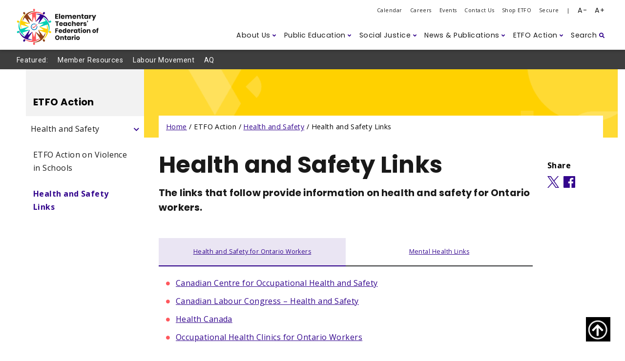

--- FILE ---
content_type: text/html; charset=utf-8
request_url: https://www.etfo.ca/etfo-action/health-and-safety/health-and-safety-links
body_size: 11953
content:


<!DOCTYPE html>

<html lang="EN">
<head id="head">

	<!-- ### META ###-->
	<meta charset="utf-8" />
    <meta http-equiv="Content-type" content="text/html;charset=UTF-8">
	<meta name="viewport" content="width=device-width, initial-scale=1">
	<meta http-equiv="X-UA-Compatible" content="IE=edge" />

    <meta property="og:url" content="https://www.etfo.ca/etfo-action/health-and-safety/health-and-safety-links"/>
    <meta property="twitter:card" content="summary_large_image">

        <meta property="og:title" content="Health and Safety Links"/>
        <meta property="twitter:title" content="Health and Safety Links">
    
        <meta property="og:image" content="https://www.etfo.ca/getmedia/3d4dd925-6d37-4a29-b39d-9075de7a061e/211101_Colour-Generic_TW-1200x675.jpg" />
        <meta property="twitter:image" content="https://www.etfo.ca/getmedia/3d4dd925-6d37-4a29-b39d-9075de7a061e/211101_Colour-Generic_TW-1200x675.jpg" />

        <meta property="og:description" content="ETFO represents 83,000 public elementary teachers, occasional teachers, education support personnel, professional support personnel and designated early childhood educators" />
        <meta property="twitter:description" content="ETFO represents 83,000 public elementary teachers, occasional teachers, education support personnel, professional support personnel and designated early childhood educators" />

	<meta content="ETFO represents 83,000 public elementary teachers, occasional teachers, education support personnel, professional support personnel and designated early childhood educators" name="description" />
	
	<title>Elementary Teachers&#x27; Federation of Ontario - Health and Safety Links</title>

	<link rel="canonical" href="https://www.etfo.ca/etfo-action/health-and-safety/health-and-safety-links" />
	<link rel="shortcut icon" type="image/jpg" href="/Images/ETFO/etfo.ico" />
	<!-- ### META - END ###-->

    <!-- ### FONTS ### -->
    <link rel="preconnect" href="https://fonts.googleapis.com">
<link rel="preconnect" href="https://fonts.gstatic.com" crossorigin>
<link href="https://fonts.googleapis.com/css2?family=Open+Sans:wght@300;400;700;800&family=Poppins:wght@400;700&family=Roboto&display=swap" rel="stylesheet"> 


	<!-- ### FONTS - END ###-->

    <!-- ### CSS ### -->
    <link rel="stylesheet" href="https://cdn.jsdelivr.net/npm/bootstrap@4.5.3/dist/css/bootstrap.min.css" integrity="sha384-TX8t27EcRE3e/ihU7zmQxVncDAy5uIKz4rEkgIXeMed4M0jlfIDPvg6uqKI2xXr2" crossorigin="anonymous">
<link href="https://ajax.googleapis.com/ajax/libs/jqueryui/1.12.1/themes/ui-lightness/jquery-ui.min.css" rel="stylesheet">
<link rel="stylesheet" href="https://cdnjs.cloudflare.com/ajax/libs/font-awesome/5.15.4/css/all.min.css" integrity="sha512-1ycn6IcaQQ40/MKBW2W4Rhis/DbILU74C1vSrLJxCq57o941Ym01SwNsOMqvEBFlcgUa6xLiPY/NS5R+E6ztJQ==" crossorigin="anonymous" referrerpolicy="no-referrer" />
<link rel="stylesheet" href="https://cdnjs.cloudflare.com/ajax/libs/tailwindcss/1.2.0/tailwind.min.css">
<link rel="stylesheet" href="/Styles/ETFO/main.min.css?v=January182026084959">
 


    <!-- ### CSS - END ### -->

    <!-- ### JS ### -->
    
<script src="https://code.jquery.com/jquery-3.5.1.min.js"></script>
<script src="https://cdn.jsdelivr.net/npm/bootstrap@4.5.3/dist/js/bootstrap.bundle.min.js" integrity="sha384-ho+j7jyWK8fNQe+A12Hb8AhRq26LrZ/JpcUGGOn+Y7RsweNrtN/tE3MoK7ZeZDyx" crossorigin="anonymous"></script>
<script src="https://ajax.googleapis.com/ajax/libs/jqueryui/1.12.1/jquery-ui.min.js"></script>
<script src="https://cdnjs.cloudflare.com/ajax/libs/jquery-ajax-unobtrusive/3.2.6/jquery.unobtrusive-ajax.min.js" integrity="sha512-DedNBWPF0hLGUPNbCYfj8qjlEnNE92Fqn7xd3Sscfu7ipy7Zu33unHdugqRD3c4Vj7/yLv+slqZhMls/4Oc7Zg==" crossorigin="anonymous" referrerpolicy="no-referrer"></script>
<script src="https://cdnjs.cloudflare.com/ajax/libs/jquery.inputmask/5.0.7/jquery.inputmask.min.js" integrity="sha512-jTgBq4+dMYh73dquskmUFEgMY5mptcbqSw2rmhOZZSJjZbD2wMt0H5nhqWtleVkyBEjmzid5nyERPSNBafG4GQ==" crossorigin="anonymous" referrerpolicy="no-referrer"></script>
<script src="https://cdnjs.cloudflare.com/ajax/libs/lazysizes/5.3.2/lazysizes.min.js" integrity="sha512-q583ppKrCRc7N5O0n2nzUiJ+suUv7Et1JGels4bXOaMFQcamPk9HjdUknZuuFjBNs7tsMuadge5k9RzdmO+1GQ==" crossorigin="anonymous" referrerpolicy="no-referrer"></script>
<script type="text/javascript">
	jQuery.event.special.touchstart = { setup: function (e, t, s) { t.includes("noPreventDefault") ? this.addEventListener("touchstart", s, { passive: !1 }) : this.addEventListener("touchstart", s, { passive: !0 }) } }, jQuery.event.special.touchmove = { setup: function (e, t, s) { t.includes("noPreventDefault") ? this.addEventListener("touchmove", s, { passive: !1 }) : this.addEventListener("touchmove", s, { passive: !0 }) } };
</script>


	<script async src="https://www.googletagmanager.com/gtag/js?id=G-1L9LVJZ3BJ"></script>
	<script>
	  window.dataLayer = window.dataLayer || [];
	  function gtag(){dataLayer.push(arguments);}
	  gtag('js', new Date());
	  gtag('config', 'G-1L9LVJZ3BJ');
	</script>

    <!-- ### JS - END ### -->

	
	
	<link href="/_content/Kentico.Content.Web.Rcl/Content/Bundles/Public/systemPageComponents.min.css" rel="stylesheet" />


</head>

<body class="default-fontsize" data-issecure="False" data-targeturl="https://members.etfo.ca">
    
	<a class="skiptocontent" href="#app">skip to content</a>

	<header id="header" class="h-sticky" data-ktc-search-exclude>




        <div class="full_header">

            <nav class="navbar navbar-expand-lg navbar-light bg-white p-0">
                <div class="container">

                    <a class="navbar-brand" href="/">
                        <img class="overlay" src="/Images/ETFO/etfo_logo.svg" alt="ETFO - Logo" />
                    </a>

                    <div class="collapse navbar-collapse">
                        
<ul class="navbar-nav ml-auto top_nav">


        <li class="nav-item">
            <a href="/calendar" target="" class="nav-link"><span>Calendar</span></a>
        </li>
        <li class="nav-item">
            <a href="/about-us/careers" target="" class="nav-link"><span>Careers</span></a>
        </li>
        <li class="nav-item">
            <a href="https://events.etfo.org/" target="_blank" class="nav-link"><span>Events</span></a>
        </li>
        <li class="nav-item">
            <a href="/about-us/contact-us" target="" class="nav-link"><span>Contact Us</span></a>
        </li>
        <li class="nav-item">
            <a href="https://shop.etfo.ca/" target="" class="nav-link"><span>Shop ETFO</span></a>
        </li>
        <li class="nav-item">
            <a href="https://members.etfo.ca/" target="_blank" class="nav-link"><span>Secure</span></a>
        </li>




        <li class="nav-item">
            <span class="nav-link divider">|</span>
        </li>
        <li class="nav-item" id="decrease-fontsize">
            <span id="decreasetext" class="nav-link fontsize-toggle">A-</span>
        </li>
        <li class="nav-item" id="increase-fontsize">
            <span id="increasetext" class="nav-link fontsize-toggle">A+</span>
        </li>

</ul>

                    </div>
                </div>
            </nav>

            <nav class="navbar navbar-expand-lg navbar-light bg-white">
                <div class="container">
                  

<div class="collapse navbar-collapse" id="navbarNav">
   <ul class="navbar-nav ml-auto">
      
        <li class="dropdown">
           
            <a class="nav-link dropdown-toggle" href="/about-us" target="" id="navbarDropdownMenu2" role="button" data-toggle="dropdown" aria-haspopup="true" aria-expanded="false">
                <span>About Us</span>
                <i class="fas fa-angle-down"></i>
            </a>

             <div class="dropdown-menu color_purple" >
                <div class="row mx-auto">
                        <div class="col main_nav_subitem">
                                    <a aria-label="Who We Are - Main navigation second level" class="dropdown-item" href="/about-us/who-we-are" target="">
                                <span>Who We Are</span>
                            </a>
                        </div>
                        <div class="col main_nav_subitem">
                                    <a aria-label="What We Do - Main navigation second level" class="dropdown-item" href="/about-us/what-we-do" target="">
                                <span>What We Do</span>
                            </a>
                        </div>
                        <div class="col main_nav_subitem">
                                    <a aria-label="Governance - Main navigation second level" class="dropdown-item" href="/about-us/governance" target="">
                                <span>Governance</span>
                            </a>
                        </div>
                        <div class="col main_nav_subitem">
                                    <a aria-label="ETFO Awards Program - Main navigation second level" class="dropdown-item" href="/about-us/awards-scholarships" target="">
                                <span>ETFO Awards Program</span>
                            </a>
                        </div>
                        <div class="col main_nav_subitem">
                                    <a aria-label="Annual Meeting - Main navigation second level" class="dropdown-item" href="/about-us/annual-meeting" target="">
                                <span>Annual Meeting</span>
                            </a>
                        </div>
                        <div class="col main_nav_subitem">
                                    <a aria-label="For New Members - Main navigation second level" class="dropdown-item" href="/about-us/for-new-members" target="">
                                <span>For New Members</span>
                            </a>
                        </div>
                        <div class="col main_nav_subitem">
                                    <a aria-label="Advice for Members - Main navigation second level" class="dropdown-item" href="https://www.etfo.ca/about-us/member-advice/prs-matters-bulletins" target="">
                                <span>Advice for Members</span>
                            </a>
                        </div>
                        <div class="col main_nav_subitem">
                                    <a aria-label="Humanitarian Efforts - Main navigation second level" class="dropdown-item" href="/about-us/humanitarian-efforts" target="">
                                <span>Humanitarian Efforts</span>
                            </a>
                        </div>
                        <div class="col main_nav_subitem">
                                    <a aria-label="Careers - Main navigation second level" class="dropdown-item" href="/about-us/careers" target="">
                                <span>Careers</span>
                            </a>
                        </div>
                        <div class="col main_nav_subitem">
                                    <a aria-label="Contact Us - Main navigation second level" class="dropdown-item" href="/about-us/contact-us" target="">
                                <span>Contact Us</span>
                            </a>
                        </div>
                </div>
            </div>
        </li>
        <li class="dropdown">
           
            <a class="nav-link dropdown-toggle" href="/public-education" target="" id="navbarDropdownMenu41" role="button" data-toggle="dropdown" aria-haspopup="true" aria-expanded="false">
                <span>Public Education</span>
                <i class="fas fa-angle-down"></i>
            </a>

             <div class="dropdown-menu color_teal" >
                <div class="row mx-auto">
                        <div class="col main_nav_subitem">
                                    <a aria-label="EQAO Testing - Main navigation second level" class="dropdown-item" href="/public-education/eqao-testing-17abe48c66de250b890a12e30448b718" target="">
                                <span>EQAO Testing</span>
                            </a>
                        </div>
                        <div class="col main_nav_subitem">
                                    <a aria-label="Funding - Main navigation second level" class="dropdown-item" href="/public-education/funding" target="">
                                <span>Funding</span>
                            </a>
                        </div>
                        <div class="col main_nav_subitem">
                                    <a aria-label="Class Sizes - Main navigation second level" class="dropdown-item" href="/public-education/class-sizes" target="">
                                <span>Class Sizes</span>
                            </a>
                        </div>
                        <div class="col main_nav_subitem">
                                    <a aria-label="Student Development - Main navigation second level" class="dropdown-item" href="/public-education/student-development" target="">
                                <span>Student Development</span>
                            </a>
                        </div>
                        <div class="col main_nav_subitem">
                                    <a aria-label="Importance of Specialist Teachers - Main navigation second level" class="dropdown-item" href="/public-education/the-importance-of-specialist-teachers" target="">
                                <span>Importance of Specialist Teachers</span>
                            </a>
                        </div>
                        <div class="col main_nav_subitem">
                                    <a aria-label="Building Better Schools - Main navigation second level" class="dropdown-item" href="/public-education/building-better-schools" target="">
                                <span>Building Better Schools</span>
                            </a>
                        </div>
                </div>
            </div>
        </li>
        <li class="dropdown">
           
            <a class="nav-link dropdown-toggle" href="/socialjusticeunion" target="" id="navbarDropdownMenu748" role="button" data-toggle="dropdown" aria-haspopup="true" aria-expanded="false">
                <span>Social Justice </span>
                <i class="fas fa-angle-down"></i>
            </a>

             <div class="dropdown-menu color_yellow" >
                <div class="row mx-auto">
                        <div class="col main_nav_subitem">
                                    <a aria-label="All about EWS - Main navigation second level" class="dropdown-item" href="/socialjusticeunion/all-equity-womens-services" target="">
                                <span>All about EWS</span>
                            </a>
                        </div>
                        <div class="col main_nav_subitem">
                                    <a aria-label="Anti-Oppression - Main navigation second level" class="dropdown-item" href="/socialjusticeunion/frameworks" target="">
                                <span>Anti-Oppression</span>
                            </a>
                        </div>
                        <div class="col main_nav_subitem">
                                    <a aria-label="2SLGBTQ&#x2B; - Main navigation second level" class="dropdown-item" href="/socialjusticeunion/2slgbtq" target="">
                                <span>2SLGBTQ&#x2B;</span>
                            </a>
                        </div>
                        <div class="col main_nav_subitem">
                                    <a aria-label="Anti-Asian Racism - Main navigation second level" class="dropdown-item" href="/socialjusticeunion/anti-asian-racism" target="">
                                <span>Anti-Asian Racism</span>
                            </a>
                        </div>
                        <div class="col main_nav_subitem">
                                    <a aria-label="Anti-Black Racism - Main navigation second level" class="dropdown-item" href="/socialjusticeunion/anti-black-racism" target="">
                                <span>Anti-Black Racism</span>
                            </a>
                        </div>
                        <div class="col main_nav_subitem">
                                    <a aria-label="Anti-Poverty - Main navigation second level" class="dropdown-item" href="/socialjusticeunion/anti-poverty" target="">
                                <span>Anti-Poverty</span>
                            </a>
                        </div>
                        <div class="col main_nav_subitem">
                                    <a aria-label="Antisemitism - Main navigation second level" class="dropdown-item" href="/socialjusticeunion/antisemitism" target="">
                                <span>Antisemitism</span>
                            </a>
                        </div>
                        <div class="col main_nav_subitem">
                                    <a aria-label="Climate Change - Main navigation second level" class="dropdown-item" href="/socialjusticeunion/climate-change" target="">
                                <span>Climate Change</span>
                            </a>
                        </div>
                        <div class="col main_nav_subitem">
                                    <a aria-label="Disability and Accessibility Issues - Main navigation second level" class="dropdown-item" href="/socialjusticeunion/disability-programs" target="">
                                <span>Disability and Accessibility Issues</span>
                            </a>
                        </div>
                        <div class="col main_nav_subitem">
                                    <a aria-label="First Nation, M&#xE9;tis and Inuit (FNMI) - Main navigation second level" class="dropdown-item" href="/socialjusticeunion/first-nation,-metis-and-inuit-(fnmi)" target="">
                                <span>First Nation, M&#xE9;tis and Inuit (FNMI)</span>
                            </a>
                        </div>
                        <div class="col main_nav_subitem">
                                    <a aria-label="Islamophobia - Main navigation second level" class="dropdown-item" href="/socialjusticeunion/islamophobia" target="">
                                <span>Islamophobia</span>
                            </a>
                        </div>
                        <div class="col main_nav_subitem">
                                    <a aria-label="Women&#x27;s Issues - Main navigation second level" class="dropdown-item" href="/socialjusticeunion/women-s-issues" target="">
                                <span>Women&#x27;s Issues</span>
                            </a>
                        </div>
                </div>
            </div>
        </li>
        <li class="dropdown">
           
            <a class="nav-link dropdown-toggle" href="/news-publications" target="" id="navbarDropdownMenu43" role="button" data-toggle="dropdown" aria-haspopup="true" aria-expanded="false">
                <span>News &amp; Publications</span>
                <i class="fas fa-angle-down"></i>
            </a>

             <div class="dropdown-menu color_orange" >
                <div class="row mx-auto">
                        <div class="col main_nav_subitem">
                                    <a aria-label="Media Releases - Main navigation second level" class="dropdown-item" href="/news-publications/media-releases" target="">
                                <span>Media Releases</span>
                            </a>
                        </div>
                        <div class="col main_nav_subitem">
                                    <a aria-label="Publications - Main navigation second level" class="dropdown-item" href="/news-publications/publications" target="">
                                <span>Publications</span>
                            </a>
                        </div>
                </div>
            </div>
        </li>
        <li class="dropdown">
           
            <a class="nav-link dropdown-toggle" href="/etfo-action" target="" id="navbarDropdownMenu44" role="button" data-toggle="dropdown" aria-haspopup="true" aria-expanded="false">
                <span>ETFO Action</span>
                <i class="fas fa-angle-down"></i>
            </a>

             <div class="dropdown-menu color_pink" >
                <div class="row mx-auto">
                        <div class="col main_nav_subitem">
                                    <a aria-label="ETFO Takes Action - Main navigation second level" class="dropdown-item" href="/etfo-action/etfo-takes-action" target="">
                                <span>ETFO Takes Action</span>
                            </a>
                        </div>
                        <div class="col main_nav_subitem">
                                    <a aria-label="Actions - Main navigation second level" class="dropdown-item" href="/etfo-action/actions" target="">
                                <span>Actions</span>
                            </a>
                        </div>
                        <div class="col main_nav_subitem">
                                    <a aria-label="Health and Safety - Main navigation second level" class="dropdown-item" href="/etfo-action/health-and-safety" target="">
                                <span>Health and Safety</span>
                            </a>
                        </div>
                        <div class="col main_nav_subitem">
                                    <a aria-label="Legislation - Main navigation second level" class="dropdown-item" href="/etfo-action/bills" target="">
                                <span>Legislation</span>
                            </a>
                        </div>
                        <div class="col main_nav_subitem">
                                    <a aria-label="Labour Movement - Main navigation second level" class="dropdown-item" href="/etfo-action/labour-movement" target="">
                                <span>Labour Movement</span>
                            </a>
                        </div>
                        <div class="col main_nav_subitem">
                                    <a aria-label="Building Better Schools - Main navigation second level" class="dropdown-item" href="/etfo-action/building-better-schools" target="">
                                <span>Building Better Schools</span>
                            </a>
                        </div>
                        <div class="col main_nav_subitem">
                                    <a aria-label="Solidarity Actions - Main navigation second level" class="dropdown-item" href="/etfo-action/solidarity-actions" target="">
                                <span>Solidarity Actions</span>
                            </a>
                        </div>
                </div>
            </div>
        </li>
        <li class="nav-item dropdown">
            <a class="nav-link dropdown-toggle" href="#" id="navbarDropdownMenuLink" role="button" data-toggle="dropdown" aria-haspopup="true" aria-expanded="false">
                <span>Search</span>
                <i class="fas fa-search"></i>
            </a>
            <div class="dropdown-menu color_purple search" >
                <input type="text" name="txtSiteHeaderSearch" id="txtSiteHeaderSearch" placeholder="Search here" data-searchpage="/Search">
                <button id="btnSiteHeaderSearch" aria-label="Click to search ETFO"><i class="fas fa-search"></i></button>
            </div>
        </li>

    </ul>
</div>

                </div>
            </nav>
        </div>

        
 <!-- // MOBILE NAV  -->
<div class="mobile_header">
    <a href="/"><img class="overlay" alt="ETFO Logo - Mobile" src="/Images/ETFO/etfo_logo_mobile.svg" /></a>
    <span class="icon_mobile">
        <img src="/Images/ETFO/hamburger.svg" alt="mobile menu" />
    </span>
</div>

<div class="mobile_nav_items full_screen">
    <div class="topbar">
        <span class="icon_mobile_back">
            <i class="fa fa-arrow-left"></i>
        </span>
        <span class="title"></span>
        <span class="icon_mobile_close">
            <i class="fa fa-times"></i>
        </span>
    </div>

    <div class="search_bar">
        <input type="text" name="txtMobileSiteHeaderSearch" id="txtMobileSiteHeaderSearch" placeholder="search.." data-searchpage="/Search">
        <button id="btnMobileSiteHeaderSearch" aria-label="Click to search ETFO - Mobile"><i class="fas fa-search"></i></button>
    </div>

        <div class="link">
            <a class="main-menu-link" href="#">
                <span>About Us</span>
            </a>

            <span class="icon_open_menu">
                <i class="fa fa-caret-right"></i>
            </span>


            <div class="subnav_items full_screen" data-color="">

                    <a class="submenu-link" aria-label="Who We Are Mobile Main Navigation Second Level" href="/about-us/who-we-are">
                        <span>Who We Are</span>
                    </a>
                    <a class="submenu-link" aria-label="What We Do Mobile Main Navigation Second Level" href="/about-us/what-we-do">
                        <span>What We Do</span>
                    </a>
                    <a class="submenu-link" aria-label="Governance Mobile Main Navigation Second Level" href="/about-us/governance">
                        <span>Governance</span>
                    </a>
                    <a class="submenu-link" aria-label="ETFO Awards Program Mobile Main Navigation Second Level" href="/about-us/awards-scholarships">
                        <span>ETFO Awards Program</span>
                    </a>
                    <a class="submenu-link" aria-label="Annual Meeting Mobile Main Navigation Second Level" href="/about-us/annual-meeting">
                        <span>Annual Meeting</span>
                    </a>
                    <a class="submenu-link" aria-label="For New Members Mobile Main Navigation Second Level" href="/about-us/for-new-members">
                        <span>For New Members</span>
                    </a>
                    <a class="submenu-link" aria-label="Advice for Members Mobile Main Navigation Second Level" href="/about-us/member-advice">
                        <span>Advice for Members</span>
                    </a>
                    <a class="submenu-link" aria-label="Humanitarian Efforts Mobile Main Navigation Second Level" href="/about-us/humanitarian-efforts">
                        <span>Humanitarian Efforts</span>
                    </a>
                    <a class="submenu-link" aria-label="Careers Mobile Main Navigation Second Level" href="/about-us/careers">
                        <span>Careers</span>
                    </a>
                    <a class="submenu-link" aria-label="Contact Us Mobile Main Navigation Second Level" href="/about-us/contact-us">
                        <span>Contact Us</span>
                    </a>

            </div>
        </div>
        <div class="link">
            <a class="main-menu-link" href="#">
                <span>Public Education</span>
            </a>

            <span class="icon_open_menu">
                <i class="fa fa-caret-right"></i>
            </span>


            <div class="subnav_items full_screen" data-color="">

                    <a class="submenu-link" aria-label="EQAO Testing Mobile Main Navigation Second Level" href="/public-education/eqao-testing-17abe48c66de250b890a12e30448b718">
                        <span>EQAO Testing</span>
                    </a>
                    <a class="submenu-link" aria-label="Funding Mobile Main Navigation Second Level" href="/public-education/funding">
                        <span>Funding</span>
                    </a>
                    <a class="submenu-link" aria-label="Class Sizes Mobile Main Navigation Second Level" href="/public-education/class-sizes">
                        <span>Class Sizes</span>
                    </a>
                    <a class="submenu-link" aria-label="Student Development Mobile Main Navigation Second Level" href="/public-education/student-development">
                        <span>Student Development</span>
                    </a>
                    <a class="submenu-link" aria-label="Importance of Specialist Teachers Mobile Main Navigation Second Level" href="/public-education/the-importance-of-specialist-teachers">
                        <span>Importance of Specialist Teachers</span>
                    </a>
                    <a class="submenu-link" aria-label="Building Better Schools Mobile Main Navigation Second Level" href="/public-education/building-better-schools">
                        <span>Building Better Schools</span>
                    </a>

            </div>
        </div>
        <div class="link">
            <a class="main-menu-link" href="#">
                <span>Social Justice </span>
            </a>

            <span class="icon_open_menu">
                <i class="fa fa-caret-right"></i>
            </span>


            <div class="subnav_items full_screen" data-color="">

                    <a class="submenu-link" aria-label="All about EWS Mobile Main Navigation Second Level" href="/socialjusticeunion/all-equity-womens-services">
                        <span>All about EWS</span>
                    </a>
                    <a class="submenu-link" aria-label="Anti-Oppression Mobile Main Navigation Second Level" href="/socialjusticeunion/frameworks">
                        <span>Anti-Oppression</span>
                    </a>
                    <a class="submenu-link" aria-label="2SLGBTQ&#x2B; Mobile Main Navigation Second Level" href="/socialjusticeunion/2slgbtq">
                        <span>2SLGBTQ&#x2B;</span>
                    </a>
                    <a class="submenu-link" aria-label="Anti-Asian Racism Mobile Main Navigation Second Level" href="/socialjusticeunion/anti-asian-racism">
                        <span>Anti-Asian Racism</span>
                    </a>
                    <a class="submenu-link" aria-label="Anti-Black Racism Mobile Main Navigation Second Level" href="/socialjusticeunion/anti-black-racism">
                        <span>Anti-Black Racism</span>
                    </a>
                    <a class="submenu-link" aria-label="Anti-Poverty Mobile Main Navigation Second Level" href="/socialjusticeunion/anti-poverty">
                        <span>Anti-Poverty</span>
                    </a>
                    <a class="submenu-link" aria-label="Antisemitism Mobile Main Navigation Second Level" href="/socialjusticeunion/antisemitism">
                        <span>Antisemitism</span>
                    </a>
                    <a class="submenu-link" aria-label="Climate Change Mobile Main Navigation Second Level" href="/socialjusticeunion/climate-change">
                        <span>Climate Change</span>
                    </a>
                    <a class="submenu-link" aria-label="Disability and Accessibility Issues Mobile Main Navigation Second Level" href="/socialjusticeunion/disability-programs">
                        <span>Disability and Accessibility Issues</span>
                    </a>
                    <a class="submenu-link" aria-label="First Nation, M&#xE9;tis and Inuit (FNMI) Mobile Main Navigation Second Level" href="/socialjusticeunion/first-nation,-metis-and-inuit-(fnmi)">
                        <span>First Nation, M&#xE9;tis and Inuit (FNMI)</span>
                    </a>
                    <a class="submenu-link" aria-label="Islamophobia Mobile Main Navigation Second Level" href="/socialjusticeunion/islamophobia">
                        <span>Islamophobia</span>
                    </a>
                    <a class="submenu-link" aria-label="Women&#x27;s Issues Mobile Main Navigation Second Level" href="/socialjusticeunion/women-s-issues">
                        <span>Women&#x27;s Issues</span>
                    </a>

            </div>
        </div>
        <div class="link">
            <a class="main-menu-link" href="#">
                <span>News &amp; Publications</span>
            </a>

            <span class="icon_open_menu">
                <i class="fa fa-caret-right"></i>
            </span>


            <div class="subnav_items full_screen" data-color="">

                    <a class="submenu-link" aria-label="Media Releases Mobile Main Navigation Second Level" href="/news-publications/media-releases">
                        <span>Media Releases</span>
                    </a>
                    <a class="submenu-link" aria-label="Publications Mobile Main Navigation Second Level" href="/news-publications/publications">
                        <span>Publications</span>
                    </a>

            </div>
        </div>
        <div class="link">
            <a class="main-menu-link" href="#">
                <span>ETFO Action</span>
            </a>

            <span class="icon_open_menu">
                <i class="fa fa-caret-right"></i>
            </span>


            <div class="subnav_items full_screen" data-color="">

                    <a class="submenu-link" aria-label="ETFO Takes Action Mobile Main Navigation Second Level" href="/etfo-action/etfo-takes-action">
                        <span>ETFO Takes Action</span>
                    </a>
                    <a class="submenu-link" aria-label="Actions Mobile Main Navigation Second Level" href="/etfo-action/actions">
                        <span>Actions</span>
                    </a>
                    <a class="submenu-link" aria-label="Health and Safety Mobile Main Navigation Second Level" href="/etfo-action/health-and-safety">
                        <span>Health and Safety</span>
                    </a>
                    <a class="submenu-link" aria-label="Legislation Mobile Main Navigation Second Level" href="/etfo-action/bills">
                        <span>Legislation</span>
                    </a>
                    <a class="submenu-link" aria-label="Labour Movement Mobile Main Navigation Second Level" href="/etfo-action/labour-movement">
                        <span>Labour Movement</span>
                    </a>
                    <a class="submenu-link" aria-label="Building Better Schools Mobile Main Navigation Second Level" href="/etfo-action/building-better-schools">
                        <span>Building Better Schools</span>
                    </a>
                    <a class="submenu-link" aria-label="Solidarity Actions Mobile Main Navigation Second Level" href="/etfo-action/solidarity-actions">
                        <span>Solidarity Actions</span>
                    </a>

            </div>
        </div>

    <br>

     
    <div class="mobile_top_nav_container">


            <div class="link">
                <a href="/calendar" target="" class="main-menu-link"><span>Calendar</span></a>
            </div>
            <div class="link">
                <a href="/about-us/careers" target="" class="main-menu-link"><span>Careers</span></a>
            </div>
            <div class="link">
                <a href="https://events.etfo.org/" target="_blank" class="main-menu-link"><span>Events</span></a>
            </div>
            <div class="link">
                <a href="/about-us/contact-us" target="" class="main-menu-link"><span>Contact Us</span></a>
            </div>
            <div class="link">
                <a href="https://shop.etfo.ca/" target="" class="main-menu-link"><span>Shop ETFO</span></a>
            </div>
            <div class="link">
                <a href="https://members.etfo.ca/" target="_blank" class="main-menu-link"><span>Secure</span></a>
            </div>


    </div>


</div>




       
     


    </header>


    <!-- Back to top link - START -->
    <div class="backtotop">
        <a href="#" class="display-container" onclick="scrollToTop(); return false" aria-label="Scroll to top of page">
            <div class="note-display" data-note="5">
                <div class="circle">
                    <svg width="84" height="84" class="circle__svg">
                    <circle cx="41" cy="41" r="18" class="circle__progress_back"></circle>
                    <circle cx="41" cy="41" r="18" class="circle__progress circle__progress--fill"></circle>
                </svg>

                    <div class="percent">
                         <span class="fas fa-arrow-up"></span>
                    </div>
                </div>
            </div>
        </a>
    </div>
    <!-- Back to top link - END -->

	<section id="app" class="content_body_container">
		






		 <div class="featured-menu" data-ktc-search-exclude>
            <div class="right-shadow">
                <div class="container">
                    <div class="small-slider">
                        <div class="item"><span>Featured:</span></div>
							 <div class="item"> 
								 <a href="https://members.etfo.ca/" target=""><span>Member Resources</span></a>
							</div>
							 <div class="item"> 
								 <a href="/etfo-action/labour-movement" target=""><span>Labour Movement</span></a>
							</div>
							 <div class="item"> 
								 <a href="https://etfo-aq.ca/" target="_blank"><span>AQ</span></a>
							</div>
                    </div>
                </div>
            </div>
        </div>






<div class="container-fluid two_column_with_sidnav_container">

    <div class="row">

        <div class="col"></div>

        <div class="col container page-sidenav-container">

            <section id="page-with-sidebar" class="row general-page">

                

<div class="col side_nav_container" data-ktc-search-exclude>
    <a href="#" class="side_nav_drawer d-block d-xl-none">
        <p>Health and Safety Links</p>
    </a>

    <div class="side_nav ">
        <div id="side_navigation_container" class="side_navigation_inner_container">
            <div class="title">ETFO Action</div>
            <div class="side_nav_container_inner ">

                    <div class="second_level_page">
                        <a href="/etfo-action/health-and-safety" class="second_level_page_link " aria-label="Health and Safety Side Navigation">Health and Safety</a>
                    
                            <a href="#" class="show_subpages" aria-label="Click to show subpages - Health and Safety"><i class="fas fa-chevron-right"></i></a>
                    </div>
          
                <ul class='nav_items'><li><a href='/etfo-action/health-and-safety/etfo-action-on-violence-in-schools' aria-label='ETFO Action on Violence in Schools Side Navigation' target='' class='nav_link '>ETFO Action on Violence in Schools</a></li><li><a href='/etfo-action/health-and-safety/health-and-safety-links' aria-label='Health and Safety Links Side Navigation' target='' class='nav_link active'>Health and Safety Links</a></li></ul>
	       
            </div>
        </div>
    </div>
             
</div>
               
                <div class="col page-sidenav-content">

                    <div class="page_banner  bg_color_yellow">
                        <div class="container breadcrumbs_container">
                            

<div class="breadcrumbs" data-ktc-search-exclude>
	<div class="breadcrumbs_inner">
		<span><a href="/">Home</a> / </span>
				<span>ETFO Action / </span>
				<span><a href="/etfo-action/health-and-safety">Health and Safety</a> / </span>
				 <span>Health and Safety Links</span>
	</div>
</div>
                        </div>
                    </div>

                    <div class="container page_content">

                        <div class="row mt-4">

                                <div class="borders-treatment-inner col-lg-10 col-sm-12 ">

                                    <div class="section-title no_margin_top">
                                        <h1>Health and Safety Links</h1>
                                    </div>



                                

                                    <div class="mobile_anchors d-block d-lg-none my-4"></div>

                                    







    <div class="fr-view">
        <div class="OutlineElement Ltr SCXW68142768 BCX0"><h4 class="Paragraph ParagraphLite SCXW68142768 BCX0"><span class="TextRun SCXW68142768 BCX0" data-contrast="auto" lang="EN-CA"><span class="NormalTextRun SCXW68142768 BCX0">The links that follow provide information on health and safety for Ontario workers.</span></span></h4></div>
    </div>


    







		<div class="tabbed_content_container ">

			<ul class="row nav nav-tabs mt-5">
                      

					<li class="col nav-item align-items-center">
						<a class="nav-link active" data-toggle="tab" href="#tabcontent_2067">
							<span>Health and Safety for Ontario Workers</span>
						</a>
					</li>
					<li class="col nav-item align-items-center">
						<a class="nav-link " data-toggle="tab" href="#tabcontent_2068">
							<span>Mental Health Links</span>
						</a>
					</li>

			</ul>

			<div class="tab-content">


					<div class="tab-pane container active" id="tabcontent_2067">

						<ul>
	<li><a href="http://www.ccohs.ca/" rel="noreferrer noopener" target="_blank">Canadian Centre for Occupational Health and Safety</a>&nbsp;</li>
	<li><a href="https://canadianlabour.ca/issues/workplace-health-safety/" rel="noreferrer noopener" target="_blank">Canadian Labour Congress &ndash; Health and Safety</a></li>
	<li><a href="https://www.canada.ca/en/health-canada.html" rel="noreferrer noopener" target="_blank">Health Canada</a></li>
	<li><a href="http://www.ohcow.on.ca/" rel="noreferrer noopener" target="_blank">Occupational Health Clinics for Ontario Workers</a>&nbsp;</li>
	<li><a href="https://www.labour.gov.on.ca/english/" rel="noreferrer noopener" target="_blank">Ontario Ministry of Labour</a>&nbsp;</li>
	<li><a href="http://www.whsc.on.ca/" rel="noreferrer noopener" target="_blank">Workers&rsquo; Health and Safety Centre</a>&nbsp;</li>
	<li><a href="https://ofl.ca/publications/">Ontario Federation of Labour</a></li>
	<li><a href="https://www.preventionlink.ca/">Prevention Link</a></li>
	<li><a href="https://www.wsib.ca/en">Workers&#39; Health and Safety Centre</a></li>
	<li><a href="https://www.wsib.ca/en">Workplace Safety and Insurance Board</a></li>
</ul>


					</div>
					<div class="tab-pane container fade" id="tabcontent_2068">

						<ul>
	<li><a href="http://www.cmha.ca/" rel="noreferrer noopener" target="_blank">Canadian Mental Health Association</a>&nbsp;</li>
	<li><a href="http://www.camh.ca/en/education/teachers_school_programs/resources_for_teachers_and_schools/Pages/resources_for_teachers_and_schools.aspx" rel="noreferrer noopener" target="_blank">Centre for Addiction and Mental Health (Resources for Teachers &amp; Schools)</a>&nbsp;</li>
	<li><a href="http://www.kidsmentalhealth.ca/professionals/mh_for_teachers_classrooms.php" rel="noreferrer noopener" target="_blank">Kid&rsquo;s Mental Health Ontario (Resources for Teachers)</a>&nbsp;</li>
	<li><a href="https://www.feelingbetternow.com/Application/Sign-In.aspx" rel="noreferrer noopener" target="_blank">Feeling Better Now - OTIP Resource</a>&nbsp;</li>
	<li><a href="http://www.mentalhealthcommission.ca/" rel="noreferrer noopener" target="_blank">Mental Health Commission of Canada</a>&nbsp;</li>
	<li><a href="https://www.otip.com/Help-Center/Mental-Health-Resources">OTIP Links to Mental Health Resources</a></li>
</ul>


					</div>
				

			</div>



		</div>


    


                            
                                    <div class="socials mobile"></div>

                                </div>
                                <!-- END OF  MAIN CONTENT LEFT -->


                                <!-- // ANCHOR LINKS -->
                                <div class="anchor_social_links_outer_container col-lg-2 col-sm-12 mt-4 mt-lg-0">
                                    <div id="anchor_social_links_container" class="d-none d-lg-block">

                                        <div class="anchor_container">
                                    
                                                <div class="anchor_links">
                                                    <strong>Content</strong>
                                                </div>

                                            <div class="socials desktop">
                                                <p class="mb-2"><b>Share</b></p>

                                                <a href="http://twitter.com/share?url=https://www.etfo.ca%2fetfo-action%2fhealth-and-safety%2fhealth-and-safety-links" target="_blank"><img src="/Images/ETFO/social-media/x_purple.png" alt="Anchor Links - X" /></a>
                                                <a href="https://www.facebook.com/sharer/sharer.php?u=https://www.etfo.ca%2fetfo-action%2fhealth-and-safety%2fhealth-and-safety-links&amp;src=sdkpreparse" target="_blank"><img src="/Images/ETFO/social-media/facebook_side.png" alt="Anchor Links - Facebook" /></a>


                                            </div>
                                        </div>

                                    </div>
                                </div>
                            </div>
                        </div>
                    </div>

            </section>

        </div>

        <div class="col"></div>

    </div>
    

</div>



	</section>


    <footer data-ktc-search-exclude>
        <div class="container">
            <div class="row footer_nav">

               
                    

	<div class="col">

		<a href="#" class="mobile_footer_nav_toggle">
			<strong class="link-title">About Us</strong>
			<span class="footer-arrow-right">
				<i class="fa fa-caret-right"></i>
				<i class="fas fa-caret-down"></i>
			</span>
		</a>

		<div class="sub_items">
				<a href="/about-us/who-we-are" target="" class=""><span>Who We Are</span></a>
				<a href="/about-us/what-we-do" target="" class=""><span>What We Do</span></a>
				<a href="/about-us/governance" target="" class=""><span>Governance</span></a>
				<a href="/about-us/who-we-are/service-areas" target="" class=""><span>Service Areas</span></a>
				<a href="https://www.etfo.ca/about-us/awards-scholarships" target="" class=""><span>Awards &amp; Scholarships</span></a>
				<a href="/about-us/annual-meeting/annual-reports-2022" target="" class=""><span>Annual Reports</span></a>
				<a href="/about-us/the-etfo-humanity-fund" target="" class=""><span>Humanity Fund</span></a>
				<a href="/about-us/careers" target="" class=""><span>Careers</span></a>
		</div>

	</div>

           
                    

	<div class="col">

		<a href="#" class="mobile_footer_nav_toggle">
			<strong class="link-title">Public Education</strong>
			<span class="footer-arrow-right">
				<i class="fa fa-caret-right"></i>
				<i class="fas fa-caret-down"></i>
			</span>
		</a>

		<div class="sub_items">
				<a href="/public-education/eqao-testing-17abe48c66de250b890a12e30448b718" target="" class=""><span>EQAO Testing</span></a>
				<a href="/public-education/funding" target="" class=""><span>Funding</span></a>
				<a href="/public-education/class-sizes" target="" class=""><span>Class Sizes</span></a>
				<a href="/public-education/student-development" target="" class=""><span>Student Development</span></a>
				<a href="/public-education/the-importance-of-specialist-teachers" target="" class=""><span>Specialist Teachers</span></a>
				<a href="/public-education/building-better-schools" target="" class=""><span>Building Better Schools</span></a>
		</div>

	</div>

              
                    

	<div class="col">

		<a href="#" class="mobile_footer_nav_toggle">
			<strong class="link-title">Social Justice</strong>
			<span class="footer-arrow-right">
				<i class="fa fa-caret-right"></i>
				<i class="fas fa-caret-down"></i>
			</span>
		</a>

		<div class="sub_items">
				<a href="/socialjusticeunion/2slgbtq" target="" class=""><span>2SLGBTQ&#x2B;</span></a>
				<a href="/socialjusticeunion/anti-asian-racism" target="" class=""><span>Anti-Asian Racism</span></a>
				<a href="https://www.etfo.ca/socialjusticeunion/anti-semitism" target="" class=""><span>Antisemitism</span></a>
				<a href="/socialjusticeunion/islamophobia" target="" class=""><span>Islamophobia</span></a>
				<a href="/socialjusticeunion/anti-black-racism" target="" class=""><span>Anti-Black Racism</span></a>
				<a href="/socialjusticeunion/first-nation,-metis-and-inuit-(fnmi)" target="" class=""><span>First Nation, Metis and Inuit (FNMI)</span></a>
				<a href="/socialjusticeunion/women-s-issues" target="" class=""><span>Women&#x27;s Issues</span></a>
				<a href="/socialjusticeunion/climate-change" target="" class=""><span>Climate Change</span></a>
				<a href="/socialjusticeunion/disability-programs" target="" class=""><span>Disability Programs</span></a>
		</div>

	</div>

            
                    

	<div class="col">

		<a href="#" class="mobile_footer_nav_toggle">
			<strong class="link-title">News &amp; Publications</strong>
			<span class="footer-arrow-right">
				<i class="fa fa-caret-right"></i>
				<i class="fas fa-caret-down"></i>
			</span>
		</a>

		<div class="sub_items">
				<a href="/news-publications/media-releases" target="" class=""><span>Media Releases</span></a>
				<a href="/news-publications/publications" target="" class=""><span>Publications</span></a>
		</div>

	</div>

             
                    

	<div class="col">

		<a href="#" class="mobile_footer_nav_toggle">
			<strong class="link-title">ETFO Action</strong>
			<span class="footer-arrow-right">
				<i class="fa fa-caret-right"></i>
				<i class="fas fa-caret-down"></i>
			</span>
		</a>

		<div class="sub_items">
				<a href="/etfo-action/health-and-safety" target="" class=""><span>Health and Safety</span></a>
				<a href="/etfo-action/bills" target="" class=""><span>Legislation</span></a>
				<a href="/etfo-action/labour-movement" target="" class=""><span>Labour Movement</span></a>
		</div>

	</div>

               

                <div class="col">
                    <strong class="link-title">Stay Connected</strong>
                    <div class="sub_items">
                        <p>ETFO members can subscribe here to receive the latest news from ETFO.</p>
                        <a href="/etfo-enewsletters" class="footer_subscribe">SUBSCRIBE</a>
                        <div class="socials">
                            <a href="https://www.facebook.com/ETFOprovincialoffice/" target="_blank"><img src="/Images/ETFO/social-media/footer/facebook.png" alt="facebook icon"></a>
                            <a href="https://www.instagram.com/etfoeducators/?hl=en" target="_blank"><img src="/Images/ETFO/social-media/footer/instagram.png" alt="instagram icon"></a>
                            <a href="https://twitter.com/ETFOeducators" target="_blank"><img src="/Images/ETFO/social-media/footer/x_footer.png" alt="x icon"></a>
                            <a href="https://www.youtube.com/user/ETFOprovincial" target="_blank"><img src="/Images/ETFO/social-media/footer/youtube.png" alt="youtube icon"></a>
                        </div>
                    </div>
                </div>

            </div>

            <div class="footer_middle row my-3">
                <p>136 Isabella Street, Toronto, ON M4Y 0B5; Phone: 416-962-3836; Toll Free: 1-888-838-3836; Fax: 416-642-2424</p>
            </div>

            <div class="footer_bottom  mt-3">
                 <div class="row desktop">
                    <div class="col-3 no_padding">
                        
        <a href="/about-us/contact-us" target="_blank" class="pr-2"><span>Contact</span></a>
        <a href="https://members.etfo.ca/" target="_blank" class="pr-2"><span>ETFO Secure</span></a>
        <a href="/help" target="" class="pr-2"><span>Help</span></a>

                    </div>
                    <div class="col-6 text-center">
                        <span>&copy;2026 Elementary Teachers' Federation of Ontario | </span><a href="https://www.inorbital.com" target="_blank">Designed by Inorbital Inc.</a></span>
                    </div>
                    <div class="col-3 text-right no_padding">
                       
        <a href="/aoda-compliance" target="" class="pr-2"><span>AODA Compliance</span></a>
        <a href="/terms-of-use" target="_blank" class="pr-2"><span>Terms of Use</span></a>

                    </div>
                </div>

                <div class="mobile">
                  
                </div>
            </div>
        </div>
    </footer>



    <!-- ### FOOTER JS ### -->

	<script src="/_content/Kentico.Content.Web.Rcl/Content/Bundles/Public/systemFormComponents.min.js"></script>

	

	<script src="https://cdnjs.cloudflare.com/ajax/libs/slick-carousel/1.8.1/slick.min.js" integrity="sha512-XtmMtDEcNz2j7ekrtHvOVR4iwwaD6o/FUJe6+Zq+HgcCsk3kj4uSQQR8weQ2QVj1o0Pk6PwYLohm206ZzNfubg==" crossorigin="anonymous" referrerpolicy="no-referrer"></script>
<script src="https://cdnjs.cloudflare.com/ajax/libs/axios/0.21.1/axios.min.js"></script>
<script src="https://cdn.jsdelivr.net/npm/vue@2.6.14/dist/vue.min.js"></script>
<script src="https://cdnjs.cloudflare.com/ajax/libs/jquery-cookie/1.4.1/jquery.cookie.min.js" integrity="sha512-3j3VU6WC5rPQB4Ld1jnLV7Kd5xr+cq9avvhwqzbH/taCRNURoeEpoPBK9pDyeukwSxwRPJ8fDgvYXd6SkaZ2TA==" crossorigin="anonymous" referrerpolicy="no-referrer"></script>

<script type="text/javascript" src="/Scripts/ETFO/main.min.js?v=1.38"></script>


	<!-- ### FOOTER JS - END ### -->


</body>
</html>


--- FILE ---
content_type: image/svg+xml
request_url: https://www.etfo.ca/Images/ETFO/etfo_logo_mobile.svg
body_size: 20172
content:
<svg xmlns="http://www.w3.org/2000/svg" width="157.951" height="47.259" viewBox="0 0 157.951 47.259"><defs><style>.a{isolation:isolate;}.b{fill:#131313;}.c{fill:#8f4219;}.d{fill:#ff585d;}.e{fill:#33058d;}.f{fill:#00cfb4;}.g{fill:#ffd100;}.h{fill:#0075b3;}.i{fill:#ea414c;}</style></defs><g transform="translate(-67.618 -670.62)"><g transform="translate(118.768 683.931)"><g class="a" transform="translate(0 0.166)"><g class="a"><path class="b" d="M380.705,755.928v1.429h2.307V758.6h-2.307v1.515h2.6v1.322h-4.247v-6.824H383.3v1.313Z" transform="translate(-379.055 -754.297)"/><path class="b" d="M412.792,752.676v7.142h-1.651v-7.142Z" transform="translate(-405.871 -752.676)"/><path class="b" d="M432.3,766.02h-3.735a1.247,1.247,0,0,0,.309.873,1,1,0,0,0,.714.265.978.978,0,0,0,.608-.183.858.858,0,0,0,.318-.473h1.747a2.283,2.283,0,0,1-.464,1.018,2.469,2.469,0,0,1-.907.7,3.1,3.1,0,0,1-2.63-.077,2.378,2.378,0,0,1-.96-.96,3.3,3.3,0,0,1,0-2.939,2.347,2.347,0,0,1,.96-.956,3.169,3.169,0,0,1,2.818,0,2.319,2.319,0,0,1,.941.922,2.745,2.745,0,0,1,.333,1.366A2.277,2.277,0,0,1,432.3,766.02Zm-1.906-1.491a1.049,1.049,0,0,0-.729-.266,1.081,1.081,0,0,0-.753.27,1.131,1.131,0,0,0-.338.792h2.1A.993.993,0,0,0,430.39,764.529Z" transform="translate(-419.083 -761.271)"/><path class="b" d="M474.1,763.632a2.407,2.407,0,0,1,.569,1.7v3.127h-1.641v-2.934a1.1,1.1,0,0,0-.275-.8.992.992,0,0,0-.748-.285,1.014,1.014,0,0,0-.777.3,1.2,1.2,0,0,0-.285.854v2.857h-1.65v-2.934a1.111,1.111,0,0,0-.27-.8.977.977,0,0,0-.743-.285,1.038,1.038,0,0,0-.782.3,1.186,1.186,0,0,0-.289.859v2.857h-1.651v-5.386h1.651v.917a1.607,1.607,0,0,1,.651-.714,1.979,1.979,0,0,1,1.028-.26,2.075,2.075,0,0,1,1.091.285,1.792,1.792,0,0,1,.714.816,2.157,2.157,0,0,1,.767-.8,2.212,2.212,0,0,1,2.64.314Z" transform="translate(-451.351 -761.32)"/><path class="b" d="M531.9,766.02h-3.735a1.249,1.249,0,0,0,.309.873,1,1,0,0,0,.714.265.977.977,0,0,0,.608-.183.857.857,0,0,0,.318-.473h1.747a2.283,2.283,0,0,1-.463,1.018,2.469,2.469,0,0,1-.907.7,3.1,3.1,0,0,1-2.63-.077,2.379,2.379,0,0,1-.96-.96,3.3,3.3,0,0,1,0-2.939,2.346,2.346,0,0,1,.96-.956,3.169,3.169,0,0,1,2.818,0,2.319,2.319,0,0,1,.941.922,2.744,2.744,0,0,1,.333,1.366A2.273,2.273,0,0,1,531.9,766.02ZM530,764.529a1.048,1.048,0,0,0-.729-.266,1.081,1.081,0,0,0-.753.27,1.131,1.131,0,0,0-.338.792h2.1A.992.992,0,0,0,530,764.529Z" transform="translate(-502.331 -761.271)"/><path class="b" d="M570.054,763.637a2.478,2.478,0,0,1,.545,1.7v3.127h-1.65v-2.934a1.188,1.188,0,0,0-.285-.844.989.989,0,0,0-.758-.3,1.031,1.031,0,0,0-.8.318,1.289,1.289,0,0,0-.294.907v2.857h-1.651v-5.386h1.651v.985a1.778,1.778,0,0,1,.69-.763,2.024,2.024,0,0,1,1.076-.28A1.865,1.865,0,0,1,570.054,763.637Z" transform="translate(-534.598 -761.32)"/><path class="b" d="M606.359,760.609v1.419h-.743a2.138,2.138,0,0,1-1.472-.468,1.984,1.984,0,0,1-.526-1.549v-1.979h-.724v-1.39h.724V755.32h1.65v1.322h1.081v1.39h-1.081v2.008a.6.6,0,0,0,.13.444.622.622,0,0,0,.439.125Z" transform="translate(-566.131 -754.886)"/><path class="b" d="M631.844,763.24a1.684,1.684,0,0,1,.656.763v-.975h1.641v5.386H632.5v-.975a1.682,1.682,0,0,1-.656.763,1.948,1.948,0,0,1-1.062.28,2.182,2.182,0,0,1-1.192-.333,2.277,2.277,0,0,1-.83-.96,3.7,3.7,0,0,1,0-2.939,2.283,2.283,0,0,1,.83-.956,2.182,2.182,0,0,1,1.192-.333A1.95,1.95,0,0,1,631.844,763.24Zm-1.385,1.516a1.6,1.6,0,0,0,0,1.93,1.212,1.212,0,0,0,1.708-.01,1.544,1.544,0,0,0,0-1.916,1.123,1.123,0,0,0-.854-.352A1.111,1.111,0,0,0,630.459,764.755Z" transform="translate(-587.495 -761.271)"/><path class="b" d="M672.98,763.309a2.031,2.031,0,0,1,1.057-.29v1.766h-.473a1.631,1.631,0,0,0-1.018.28,1.125,1.125,0,0,0-.362.946v2.452h-1.65v-5.386h1.65v1.014A2.34,2.34,0,0,1,672.98,763.309Z" transform="translate(-622.661 -761.32)"/><path class="b" d="M694.824,763.371l1.293,3.3,1.206-3.3h1.824l-3.359,7.953h-1.815l1.264-2.77-2.259-5.183Z" transform="translate(-641.422 -761.614)"/></g></g><g class="a" transform="translate(60.519)"><g class="a"><path class="b" d="M752.644,756.942V758.2h-1.77v5.264h-1.586V758.2h-1.752v-1.254Z" transform="translate(-747.536 -756.075)"/><path class="b" d="M786.66,767.836h-3.568a1.192,1.192,0,0,0,.295.834.951.951,0,0,0,.682.254.933.933,0,0,0,.581-.175.819.819,0,0,0,.3-.452h1.669a2.183,2.183,0,0,1-.443.973,2.357,2.357,0,0,1-.867.673,2.959,2.959,0,0,1-2.512-.074,2.271,2.271,0,0,1-.917-.917,3.153,3.153,0,0,1,0-2.807,2.243,2.243,0,0,1,.917-.913,3.026,3.026,0,0,1,2.692,0,2.215,2.215,0,0,1,.9.88,2.621,2.621,0,0,1,.318,1.3A2.184,2.184,0,0,1,786.66,767.836Zm-1.821-1.424a1,1,0,0,0-.7-.254,1.033,1.033,0,0,0-.719.258,1.08,1.08,0,0,0-.323.756h2.01A.949.949,0,0,0,784.839,766.411Z" transform="translate(-775.965 -762.737)"/><path class="b" d="M820.04,765.18a1.61,1.61,0,0,1,.627.728v-.931h1.567v5.144h-1.567v-.931a1.608,1.608,0,0,1-.627.728,1.862,1.862,0,0,1-1.014.267,2.083,2.083,0,0,1-1.138-.318,2.175,2.175,0,0,1-.793-.917,3.536,3.536,0,0,1,0-2.807,2.18,2.18,0,0,1,.793-.913,2.083,2.083,0,0,1,1.138-.318A1.864,1.864,0,0,1,820.04,765.18Zm-1.323,1.447a1.531,1.531,0,0,0,0,1.844,1.157,1.157,0,0,0,1.632-.009,1.475,1.475,0,0,0,0-1.83,1.163,1.163,0,0,0-1.632,0Z" transform="translate(-805.428 -762.737)"/><path class="b" d="M859.628,765.462a2.435,2.435,0,0,1,.848,1.508h-1.669a.881.881,0,0,0-.3-.516.9.9,0,0,0-.581-.184.843.843,0,0,0-.682.327,1.836,1.836,0,0,0,0,1.908.842.842,0,0,0,.682.327.9.9,0,0,0,.581-.184.881.881,0,0,0,.3-.516h1.669a2.434,2.434,0,0,1-.848,1.507,2.554,2.554,0,0,1-1.669.549,2.765,2.765,0,0,1-1.341-.318,2.271,2.271,0,0,1-.917-.917,3.152,3.152,0,0,1,0-2.807,2.242,2.242,0,0,1,.917-.913,2.791,2.791,0,0,1,1.346-.318A2.555,2.555,0,0,1,859.628,765.462Z" transform="translate(-837.658 -762.737)"/><path class="b" d="M896.639,757.3a2.367,2.367,0,0,1,.521,1.623v2.987h-1.577v-2.8a1.135,1.135,0,0,0-.272-.807.945.945,0,0,0-.724-.29.984.984,0,0,0-.76.3,1.23,1.23,0,0,0-.281.867v2.729h-1.577V755.09h1.577v2.618a1.7,1.7,0,0,1,.659-.728,1.935,1.935,0,0,1,1.028-.267A1.782,1.782,0,0,1,896.639,757.3Z" transform="translate(-868.247 -754.527)"/><path class="b" d="M933.9,767.836h-3.568a1.192,1.192,0,0,0,.295.834.951.951,0,0,0,.682.254.934.934,0,0,0,.581-.175.819.819,0,0,0,.3-.452h1.669a2.18,2.18,0,0,1-.442.973,2.357,2.357,0,0,1-.867.673,2.959,2.959,0,0,1-2.512-.074,2.27,2.27,0,0,1-.917-.917,3.152,3.152,0,0,1,0-2.807,2.244,2.244,0,0,1,.917-.913,3.026,3.026,0,0,1,2.692,0,2.215,2.215,0,0,1,.9.88,2.621,2.621,0,0,1,.318,1.3A2.184,2.184,0,0,1,933.9,767.836Zm-1.821-1.424a1,1,0,0,0-.7-.254,1.033,1.033,0,0,0-.719.258,1.08,1.08,0,0,0-.323.756h2.01A.949.949,0,0,0,932.08,766.411Z" transform="translate(-899.023 -762.737)"/><path class="b" d="M968.01,765.247a1.941,1.941,0,0,1,1.01-.277v1.687h-.452a1.558,1.558,0,0,0-.973.267,1.074,1.074,0,0,0-.346.9v2.342h-1.577v-5.144h1.577v.968A2.234,2.234,0,0,1,968.01,765.247Z" transform="translate(-929.846 -762.785)"/><path class="b" d="M993.046,765.4a2.123,2.123,0,0,1,.733,1.291H992.3a.818.818,0,0,0-.29-.493.883.883,0,0,0-.567-.18.621.621,0,0,0-.406.115.4.4,0,0,0-.138.327.384.384,0,0,0,.254.36,4.038,4.038,0,0,0,.8.24,7.927,7.927,0,0,1,.968.281,1.6,1.6,0,0,1,.655.466,1.286,1.286,0,0,1,.276.867,1.329,1.329,0,0,1-.24.784,1.579,1.579,0,0,1-.691.535,2.7,2.7,0,0,1-1.069.194,2.754,2.754,0,0,1-1.669-.461,1.946,1.946,0,0,1-.765-1.318h1.521a.684.684,0,0,0,.281.507,1.058,1.058,0,0,0,.632.175.588.588,0,0,0,.406-.125.419.419,0,0,0,.138-.327.394.394,0,0,0-.254-.383,4.658,4.658,0,0,0-.825-.244,6.556,6.556,0,0,1-.941-.258,1.552,1.552,0,0,1-.636-.447,1.245,1.245,0,0,1-.267-.844,1.376,1.376,0,0,1,.526-1.12,2.29,2.29,0,0,1,1.484-.429A2.361,2.361,0,0,1,993.046,765.4Z" transform="translate(-949.692 -762.737)"/><path class="b" d="M1022.715,751.665l-.12,2.038h-1.06l-.12-2.038Z" transform="translate(-976.433 -751.665)"/></g></g><g class="a" transform="translate(0.011 12.019)"><g class="a"><path class="b" d="M383.237,830.171v1.215h-2.59v1.384h2v1.161h-2v2.554h-1.527v-6.315Z" transform="translate(-379.119 -829.296)"/><path class="b" d="M412.835,840.724h-3.457a1.155,1.155,0,0,0,.286.808.921.921,0,0,0,.661.246.9.9,0,0,0,.563-.17.793.793,0,0,0,.295-.438H412.8a2.112,2.112,0,0,1-.429.942,2.283,2.283,0,0,1-.84.652,2.867,2.867,0,0,1-2.434-.071,2.2,2.2,0,0,1-.889-.889,3.056,3.056,0,0,1,0-2.72,2.173,2.173,0,0,1,.889-.884,2.931,2.931,0,0,1,2.608,0,2.144,2.144,0,0,1,.871.853,2.538,2.538,0,0,1,.308,1.264A2.111,2.111,0,0,1,412.835,840.724Zm-1.764-1.38a.971.971,0,0,0-.675-.246,1,1,0,0,0-.7.25,1.047,1.047,0,0,0-.313.732h1.947A.919.919,0,0,0,411.071,839.344Z" transform="translate(-403.162 -835.75)"/><path class="b" d="M445.172,830.2a1.505,1.505,0,0,1,.6.706v-2.528H447.3v6.609H445.77v-.9a1.5,1.5,0,0,1-.6.706,1.8,1.8,0,0,1-.982.259,2.019,2.019,0,0,1-1.1-.308,2.105,2.105,0,0,1-.768-.889,3.427,3.427,0,0,1,0-2.72,2.111,2.111,0,0,1,.768-.884,2.018,2.018,0,0,1,1.1-.308A1.8,1.8,0,0,1,445.172,830.2Zm-1.282,1.4a1.482,1.482,0,0,0,0,1.786,1.121,1.121,0,0,0,1.581-.009,1.429,1.429,0,0,0,0-1.773,1.04,1.04,0,0,0-.79-.326A1.029,1.029,0,0,0,443.89,831.6Z" transform="translate(-431.703 -827.796)"/><path class="b" d="M484.345,840.724h-3.457a1.154,1.154,0,0,0,.286.808.921.921,0,0,0,.661.246.9.9,0,0,0,.563-.17.794.794,0,0,0,.295-.438h1.617a2.114,2.114,0,0,1-.429.942,2.283,2.283,0,0,1-.84.652,2.867,2.867,0,0,1-2.434-.071,2.2,2.2,0,0,1-.889-.889,3.057,3.057,0,0,1,0-2.72,2.174,2.174,0,0,1,.889-.884,2.931,2.931,0,0,1,2.608,0,2.145,2.145,0,0,1,.871.853,2.538,2.538,0,0,1,.308,1.264A2.118,2.118,0,0,1,484.345,840.724Zm-1.764-1.38a.971.971,0,0,0-.674-.246,1,1,0,0,0-.7.25,1.047,1.047,0,0,0-.312.732h1.947A.918.918,0,0,0,482.581,839.344Z" transform="translate(-462.927 -835.75)"/><path class="b" d="M517.387,838.216a1.882,1.882,0,0,1,.978-.268v1.635h-.438a1.509,1.509,0,0,0-.942.259,1.04,1.04,0,0,0-.335.875v2.268h-1.527V838h1.527v.938A2.164,2.164,0,0,1,517.387,838.216Z" transform="translate(-492.786 -835.795)"/><path class="b" d="M540.828,838.152a1.559,1.559,0,0,1,.607.706v-.9h1.518v4.984h-1.518v-.9a1.557,1.557,0,0,1-.607.706,1.8,1.8,0,0,1-.983.259,2.019,2.019,0,0,1-1.1-.308,2.105,2.105,0,0,1-.768-.889,3.426,3.426,0,0,1,0-2.72,2.112,2.112,0,0,1,.768-.884,2.018,2.018,0,0,1,1.1-.308A1.806,1.806,0,0,1,540.828,838.152Zm-1.282,1.4a1.483,1.483,0,0,0,0,1.786,1.121,1.121,0,0,0,1.581-.009,1.429,1.429,0,0,0,0-1.773,1.04,1.04,0,0,0-.79-.326A1.029,1.029,0,0,0,539.546,839.554Z" transform="translate(-511.649 -835.75)"/><path class="b" d="M577.5,835.718v1.313h-.688a1.978,1.978,0,0,1-1.362-.433,1.836,1.836,0,0,1-.487-1.433v-1.831h-.67v-1.286h.67v-1.224h1.527v1.224h1v1.286h-1v1.858a.558.558,0,0,0,.121.411.575.575,0,0,0,.406.116Z" transform="translate(-542.235 -829.841)"/><path class="b" d="M598.9,825.07a1.073,1.073,0,0,1,1.322,0,.745.745,0,0,1,.25.576.735.735,0,0,1-.25.567,1.073,1.073,0,0,1-1.322,0,.735.735,0,0,1-.25-.567A.745.745,0,0,1,598.9,825.07Zm1.42,1.978v4.984h-1.527v-4.984Z" transform="translate(-562.596 -824.842)"/><path class="b" d="M618.067,838.2a2.261,2.261,0,0,1,.92.889,2.919,2.919,0,0,1,0,2.715,2.259,2.259,0,0,1-.92.889,3.018,3.018,0,0,1-2.657,0,2.25,2.25,0,0,1-.924-.889,2.919,2.919,0,0,1,0-2.715,2.252,2.252,0,0,1,.924-.889,3.017,3.017,0,0,1,2.657,0ZM616,839.532a1.284,1.284,0,0,0-.3.916,1.267,1.267,0,0,0,.3.911.98.98,0,0,0,.737.313.966.966,0,0,0,.732-.313,1.28,1.28,0,0,0,.295-.911,1.3,1.3,0,0,0-.295-.916.959.959,0,0,0-.732-.317A.973.973,0,0,0,616,839.532Z" transform="translate(-575.55 -835.75)"/><path class="b" d="M655.489,838.52a2.293,2.293,0,0,1,.5,1.572v2.894h-1.527V840.27a1.1,1.1,0,0,0-.263-.781.916.916,0,0,0-.7-.281.955.955,0,0,0-.737.295,1.193,1.193,0,0,0-.272.84v2.644h-1.527V838h1.527v.911a1.643,1.643,0,0,1,.639-.706,1.873,1.873,0,0,1,1-.259A1.725,1.725,0,0,1,655.489,838.52Z" transform="translate(-606.317 -835.795)"/><path class="b" d="M701.921,838.2a2.261,2.261,0,0,1,.92.889,2.919,2.919,0,0,1,0,2.715,2.258,2.258,0,0,1-.92.889,3.019,3.019,0,0,1-2.657,0,2.251,2.251,0,0,1-.924-.889,2.92,2.92,0,0,1,0-2.715,2.254,2.254,0,0,1,.924-.889,3.017,3.017,0,0,1,2.657,0Zm-2.063,1.331a1.285,1.285,0,0,0-.3.916,1.268,1.268,0,0,0,.3.911.98.98,0,0,0,.737.313.966.966,0,0,0,.732-.313,1.28,1.28,0,0,0,.295-.911,1.3,1.3,0,0,0-.295-.916.959.959,0,0,0-.732-.317A.973.973,0,0,0,699.858,839.532Z" transform="translate(-645.632 -835.75)"/><path class="b" d="M735.177,827.46a.773.773,0,0,0-.545.161.74.74,0,0,0-.188.518h.9v1.286h-.9v3.7h-1.527v-3.7h-.6v-1.286h.6v-.053a1.865,1.865,0,0,1,.54-1.434,2.216,2.216,0,0,1,1.568-.5q.214,0,.321.009v1.313Z" transform="translate(-674.31 -825.933)"/></g></g><g class="a" transform="translate(64.475 12.094)"><g class="a"><path class="b" d="M776.432,830.45a3.03,3.03,0,0,1,1.148,1.152,3.509,3.509,0,0,1,0,3.336,3.048,3.048,0,0,1-1.152,1.157,3.337,3.337,0,0,1-3.224,0,3.047,3.047,0,0,1-1.152-1.157,3.491,3.491,0,0,1,0-3.336,3.056,3.056,0,0,1,1.152-1.152,3.353,3.353,0,0,1,3.233,0Zm-2.813,1.491a2.2,2.2,0,0,0,0,2.648,1.687,1.687,0,0,0,2.38,0,2.188,2.188,0,0,0,0-2.644,1.7,1.7,0,0,0-2.385,0Z" transform="translate(-771.622 -829.257)"/><path class="b" d="M820.682,838.981a2.294,2.294,0,0,1,.5,1.572v2.894h-1.527v-2.715a1.1,1.1,0,0,0-.263-.781.916.916,0,0,0-.7-.281.955.955,0,0,0-.737.295,1.193,1.193,0,0,0-.272.84v2.644h-1.527v-4.984h1.527v.911a1.643,1.643,0,0,1,.639-.706,1.873,1.873,0,0,1,1-.259A1.726,1.726,0,0,1,820.682,838.981Z" transform="translate(-808.844 -836.257)"/><path class="b" d="M854.277,836.18v1.313h-.688a1.98,1.98,0,0,1-1.362-.433,1.836,1.836,0,0,1-.487-1.433v-1.831h-.67v-1.286h.67v-1.224h1.527v1.224h1v1.286h-1v1.858a.558.558,0,0,0,.121.411.575.575,0,0,0,.406.116Z" transform="translate(-838.022 -830.303)"/><path class="b" d="M877.862,838.614a1.559,1.559,0,0,1,.608.706v-.9h1.518V843.4h-1.518v-.9a1.557,1.557,0,0,1-.608.706,1.8,1.8,0,0,1-.982.259,2.019,2.019,0,0,1-1.1-.308,2.107,2.107,0,0,1-.768-.889,3.428,3.428,0,0,1,0-2.72,2.112,2.112,0,0,1,.768-.884,2.018,2.018,0,0,1,1.1-.308A1.805,1.805,0,0,1,877.862,838.614Zm-1.282,1.4a1.482,1.482,0,0,0,0,1.786,1.121,1.121,0,0,0,1.581-.009,1.429,1.429,0,0,0,0-1.773,1.04,1.04,0,0,0-.79-.326A1.029,1.029,0,0,0,876.58,840.016Z" transform="translate(-857.793 -836.212)"/><path class="b" d="M915.926,838.677a1.881,1.881,0,0,1,.978-.268v1.635h-.438a1.508,1.508,0,0,0-.942.259,1.04,1.04,0,0,0-.335.875v2.268h-1.527v-4.984h1.527v.938A2.164,2.164,0,0,1,915.926,838.677Z" transform="translate(-890.333 -836.257)"/><path class="b" d="M937.187,825.532a1.073,1.073,0,0,1,1.322,0,.746.746,0,0,1,.25.576.736.736,0,0,1-.25.567,1.073,1.073,0,0,1-1.322,0,.735.735,0,0,1-.25-.567A.745.745,0,0,1,937.187,825.532Zm1.42,1.978v4.984H937.08V827.51Z" transform="translate(-909.786 -825.304)"/><path class="b" d="M956.352,838.663a2.26,2.26,0,0,1,.92.889,2.92,2.92,0,0,1,0,2.715,2.26,2.26,0,0,1-.92.889,3.018,3.018,0,0,1-2.657,0,2.249,2.249,0,0,1-.924-.889,2.92,2.92,0,0,1,0-2.715,2.249,2.249,0,0,1,.924-.889,3.017,3.017,0,0,1,2.657,0Zm-2.063,1.331a1.284,1.284,0,0,0-.3.916,1.267,1.267,0,0,0,.3.911.98.98,0,0,0,.737.313.966.966,0,0,0,.732-.313,1.28,1.28,0,0,0,.295-.911,1.3,1.3,0,0,0-.295-.916.959.959,0,0,0-.732-.317A.973.973,0,0,0,954.289,839.994Z" transform="translate(-922.739 -836.212)"/></g></g></g><g transform="translate(67.618 670.62)"><g transform="translate(7.744 3.051)"><path class="c" d="M123.816,705.315l-6.015-7.831a33.759,33.759,0,0,0-2.663,4.4l-.369-.177c.208-.756.384-1.519.628-2.261a14.985,14.985,0,0,1,3.265-5.556,14.106,14.106,0,0,1,7.261-4.163,24.242,24.242,0,0,1,4.879-.531l.09.418a15.577,15.577,0,0,0-9.424,4.054l6.159,9.005-.048.56-5.073-4.006-.343.248,2.237,5.965-.026.1-.491-.139Z" transform="translate(-114.768 -689.196)"/></g><g transform="translate(15.41)"><path class="d" d="M166.671,706.794c-.1-3.275-.2-6.55-.3-9.87a33.757,33.757,0,0,0-4.734,2.011l-.2-.36c.61-.491,1.2-1.007,1.831-1.466a14.987,14.987,0,0,1,5.9-2.6,14.106,14.106,0,0,1,8.324.871,24.23,24.23,0,0,1,4.268,2.424l-.172.392a15.577,15.577,0,0,0-10.015-2.224q-.136,5.487-.272,10.907l-.366.427-1.771-6.217h-.423l-1.675,6.147-.078.063-.317-.4Z" transform="translate(-161.443 -690.356)"/><ellipse class="d" cx="1.321" cy="1.601" rx="1.321" ry="1.601" transform="translate(6.196)"/></g><g transform="translate(25.246 3.729)"><path class="e" d="M221.388,720.8l5.56-8.16a33.741,33.741,0,0,0-5.011-1.156l.053-.406c.783-.039,1.563-.109,2.344-.11a14.988,14.988,0,0,1,6.3,1.366,14.107,14.107,0,0,1,6.222,5.6,24.23,24.23,0,0,1,2.028,4.469l-.369.216a15.577,15.577,0,0,0-6.8-7.686l-6.631,8.664-.547.13,2.221-6.07-.342-.249-4.968,3.988-.1.005q-.011-.255-.021-.51Z" transform="translate(-221.33 -708.07)"/><ellipse class="e" cx="1.601" cy="1.321" rx="1.601" ry="1.321" transform="matrix(0.588, -0.809, 0.809, 0.588, 8.622, 2.591)"/></g><g transform="translate(28.672 11.726)"><path class="f" d="M242.574,749.509l9.306-3.3a33.776,33.776,0,0,0-3.362-3.892l.283-.3c.655.431,1.326.834,1.956,1.295a14.989,14.989,0,0,1,4.277,4.821,14.109,14.109,0,0,1,1.717,8.191,24.241,24.241,0,0,1-1,4.8l-.426-.044a15.577,15.577,0,0,0-.947-10.215l-10.467,3.078-.518-.218,5.377-3.588-.129-.4-6.364.286-.084-.055.284-.424Z" transform="translate(-242.19 -742.018)"/><ellipse class="f" cx="1.601" cy="1.321" rx="1.601" ry="1.321" transform="translate(13.282 4.364) rotate(-17.814)"/></g><g transform="translate(28.661 21.245)"><path class="g" d="M243.937,802.4l9.478,2.769a33.774,33.774,0,0,0-.448-5.123l.4-.075c.279.732.587,1.453.828,2.2a14.985,14.985,0,0,1,.645,6.412,14.107,14.107,0,0,1-3.4,7.646,24.233,24.233,0,0,1-3.625,3.309l-.32-.285a15.576,15.576,0,0,0,5.213-8.836l-10.288-3.632-.292-.48,6.46.238.131-.4-5.327-3.494-.036-.094.478-.178Z" transform="translate(-242.128 -799.971)"/><ellipse class="g" cx="1.321" cy="1.601" rx="1.321" ry="1.601" transform="matrix(0.309, -0.951, 0.951, 0.309, 13.28, 9.956)"/></g><g transform="translate(21.943 27.873)"><path class="c" d="M208.3,840.553l6.015,7.831a33.754,33.754,0,0,0,2.663-4.4l.369.177c-.208.756-.384,1.519-.628,2.261a14.986,14.986,0,0,1-3.265,5.556,14.107,14.107,0,0,1-7.261,4.162,24.223,24.223,0,0,1-4.879.531l-.09-.418a15.576,15.576,0,0,0,9.424-4.054l-6.159-9.005.048-.56,5.073,4.006.343-.248-2.237-5.965.026-.1.491.139Z" transform="translate(-201.221 -840.331)"/><ellipse class="c" cx="1.321" cy="1.601" rx="1.321" ry="1.601" transform="matrix(0.811, -0.585, 0.585, 0.811, 11.89, 13.07)"/></g><g transform="translate(10.124 30.307)"><path class="d" d="M144.355,855.66c.1,3.275.2,6.55.3,9.87a33.776,33.776,0,0,0,4.734-2.01l.2.36c-.61.491-1.2,1.007-1.832,1.466a14.988,14.988,0,0,1-5.9,2.6,14.107,14.107,0,0,1-8.324-.871,24.237,24.237,0,0,1-4.268-2.424l.172-.392a15.575,15.575,0,0,0,10.015,2.224q.137-5.487.272-10.907l.366-.427,1.771,6.217h.423l1.675-6.146.078-.063.317.4Z" transform="translate(-129.261 -855.147)"/><ellipse class="d" cx="1.321" cy="1.601" rx="1.321" ry="1.601" transform="translate(11.484 13.75)"/></g><g transform="translate(3.035 27.86)"><path class="e" d="M103.6,843.159l-5.519,8.188a33.75,33.75,0,0,0,5.017,1.131l-.051.406c-.782.043-1.563.117-2.343.122a14.987,14.987,0,0,1-6.3-1.335,14.107,14.107,0,0,1-6.25-5.566,24.23,24.23,0,0,1-2.051-4.459l.368-.218A15.576,15.576,0,0,0,93.3,849.08l6.587-8.7.546-.133-2.191,6.082.344.247,4.948-4.013.1-.006.024.51Z" transform="translate(-86.097 -840.25)"/><ellipse class="e" cx="1.601" cy="1.321" rx="1.601" ry="1.321" transform="translate(4.976 14.149) rotate(-54.288)"/></g><g transform="translate(0 16.427)"><path class="f" d="M97.229,782.259l-9.306,3.3a33.768,33.768,0,0,0,3.362,3.892l-.283.3c-.655-.431-1.326-.835-1.956-1.3a14.987,14.987,0,0,1-4.277-4.821,14.108,14.108,0,0,1-1.717-8.191,24.24,24.24,0,0,1,1-4.8l.426.044a15.576,15.576,0,0,0,.947,10.215l10.467-3.078.518.218-5.377,3.588.129.4,6.364-.286.084.055-.284.424Z" transform="translate(-80.474 -770.638)"/><ellipse class="f" cx="1.601" cy="1.321" rx="1.601" ry="1.321" transform="translate(0 13.213) rotate(-17.814)"/></g><g transform="translate(0.007 6.458)"><path class="g" d="M105,727.075l-9.478-2.769a33.774,33.774,0,0,0,.448,5.123l-.4.075c-.279-.733-.587-1.453-.828-2.2A14.986,14.986,0,0,1,94.1,720.9a14.108,14.108,0,0,1,3.4-7.646,24.245,24.245,0,0,1,3.625-3.309l.32.285a15.576,15.576,0,0,0-5.213,8.836l10.288,3.632.292.48-6.46-.239-.131.4,5.327,3.494.036.093-.478.178Z" transform="translate(-89.668 -709.941)"/><ellipse class="g" cx="1.321" cy="1.601" rx="1.321" ry="1.601" transform="matrix(0.309, -0.951, 0.951, 0.309, 0, 11.128)"/></g><ellipse class="c" cx="1.321" cy="1.601" rx="1.321" ry="1.601" transform="matrix(0.811, -0.585, 0.585, 0.811, 7.962, 5.27)"/><path class="h" d="M189.1,792.175a3.393,3.393,0,1,1-1.487-2.106l.61-.61a4.193,4.193,0,0,0-2.423-.766,4.248,4.248,0,1,0,3.982,2.8Z" transform="translate(-162.828 -769.301)"/><path class="i" d="M199.525,793.877l-4.834,4.838-1.8-1.8.6-.6,1.2,1.2,4.237-4.236Z" transform="translate(-172.32 -773.138)"/></g></g></svg>

--- FILE ---
content_type: image/svg+xml
request_url: https://www.etfo.ca/Images/ETFO/graphics/Intersection%2021.svg
body_size: 73
content:
<svg xmlns="http://www.w3.org/2000/svg" width="1366" height="414.685" viewBox="0 0 1366 414.685"><defs><style>.a{fill:#fff;opacity:0.2;}</style></defs><path class="a" d="M11553-1942.978c99.82,5.693,179,88.443,179,189.685s-79.182,183.992-179,189.685Zm1139,77.333a189.145,189.145,0,0,1,36.979-112.647H12919v299.045a190.891,190.891,0,0,1-37,3.6C12777.067-1675.647,12692-1760.71,12692-1865.645Z" transform="translate(-11553.001 1978.292)"/></svg>